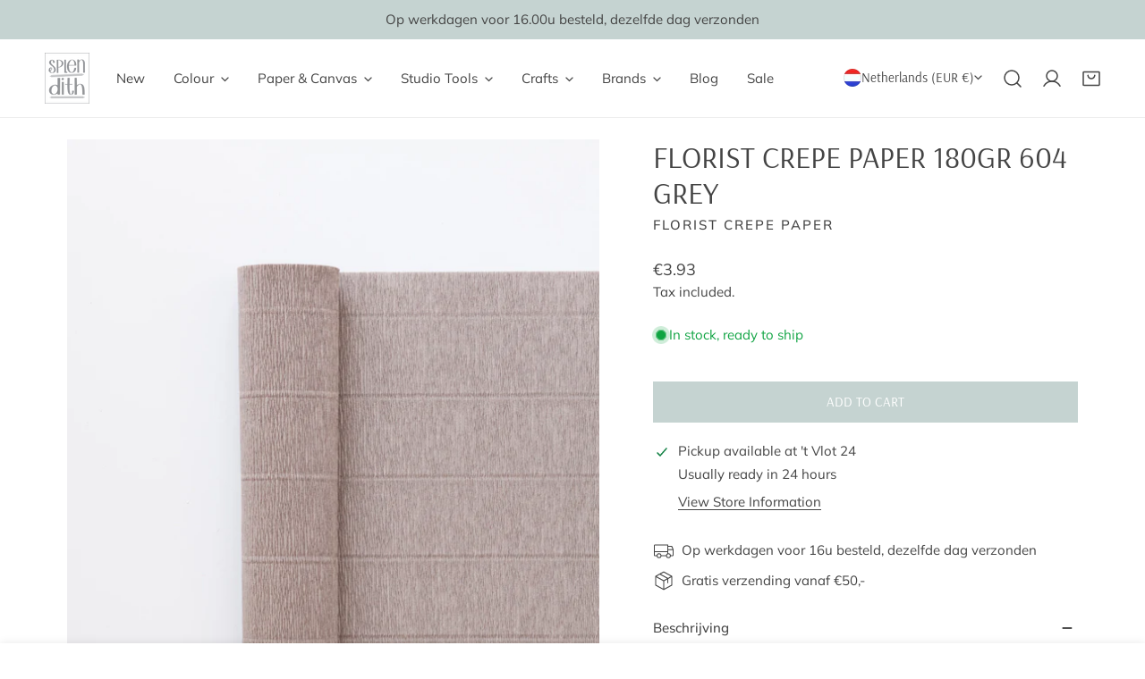

--- FILE ---
content_type: text/css
request_url: https://splendith.nl/cdn/shop/t/25/assets/footer.css?v=74396847959830984791752485249
body_size: -34
content:
.site-footer{--font-weight-footer-heading: calc(var(--font-body-weight, 400) + 100)}.site-footer .f-column{width:100%}@media (min-width: 1024px){.site-footer .f-column{width:calc(var(--column-width) * 1%)}.site-footer .f-column[data-column-type=empty_column]{width:calc(var(--column-width) * 1px);flex:0 0 auto;padding:0}}.site-footer li{line-height:3rem}.site-footer__top{padding:8rem 0 1.5rem}@media (max-width: 767.98px){.site-footer__top{padding-top:3.2rem}}.site-footer__bottom{padding:5rem 0 6rem}@media (max-width: 767.98px){.site-footer__bottom{padding-bottom:3.2rem;padding-top:1rem}}.site-footer__bottom .f-linklist{gap:1rem 2rem}.site-footer__bottom-row{gap:2rem}.site-footer__bottom-row+.site-footer__bottom-row{margin-top:2rem}.site-footer__bottom-menu-payment{gap:2.4rem;flex-wrap:wrap}.site-footer__copyright-wrapper{gap:1rem}.site-footer__copyright span a{text-decoration:underline}.site-footer__selectors{gap:2.4rem}.site-footer .f-disclosure__toggle{font-size:1.4rem}.site-footer__block .rte,.site-footer__block-heading{margin-bottom:2.4rem}summary .site-footer__block-heading{margin-bottom:1.2rem;color:currentColor}@media (min-width: 1024px){.site-footer__block--newsletter{width:var(--block-content-width, 100%);max-width:100%}}.site-footer__contact--has-divider{border-bottom:1px solid var(--color-border)}.site-footer__contact h3{margin:0;font-size:var(--font-body-size);color:currentColor}@media (min-width: 768px) and (max-width: 1023.98px){.site-footer__contact h3{display:block;width:100%;text-align:center}}.site-footer__contact-inner{padding:20px 0 10px;margin:0 -15px}.site-footer__contact-inner>*{padding:0 15px 10px}.site-footer__contact-inner div span:first-child{margin-right:6px}.site-footer .payment-icons{gap:1rem}.site-footer .payment-icons svg{width:40px;height:auto}.site-footer__social-links .social-links{margin:-.7rem -1.4rem}.site-footer__social-links .social-links a{padding:.7rem 1.4rem}@media (max-width: 767.98px){.site-footer__social-links .social-links{justify-content:center}}.site-footer__social-links svg{margin-right:0}@media (min-width: 1024px){.site-footer summary{pointer-events:none}}@media (max-width: 767.98px){.site-footer .language-switcher+.country-switcher .f-disclosure-list{right:0;left:auto}.site-footer__copyright-wrapper{order:2}}.site-footer__newsletter-description{margin-top:1.6rem}@media (min-width: 768px){.site-footer__newsletter-description{margin-top:1.2rem}}.site-footer__newsletter-description *{color:rgba(var(--color-foreground),.8)}.site-footer__newsletter-description a{text-decoration:underline}.site-footer--show-divider{border-top:.1rem solid var(--color-border)}@media (max-width: 1023.98px){.site-footer__top .f-flex{flex-wrap:wrap}.site-footer__top .f-column[data-column-type=empty_column]{display:none}.site-footer__block.has-border:after{content:"";position:absolute;left:0;bottom:0;height:.1rem;width:100%;background:rgba(var(--color-foreground),.1)}.site-footer__block-content{padding-bottom:2rem}summary .site-footer__block-heading{padding:0;margin:0;line-height:5rem}}
/*# sourceMappingURL=/cdn/shop/t/25/assets/footer.css.map?v=74396847959830984791752485249 */


--- FILE ---
content_type: text/javascript; charset=utf-8
request_url: https://splendith.nl/en/products/florist-crepe-papier-180gr-grey.js
body_size: 1808
content:
{"id":3558622003272,"title":"Florist crepe paper 180gr 604 Grey","handle":"florist-crepe-papier-180gr-grey","description":"\u003cp style=\"box-sizing: inherit; outline: none !important; padding: 0px; margin: 0px 0px 1em; caret-color: rgb(51, 51, 51); color: rgb(51, 51, 51); font-family: \u0026quot;Trebuchet MS\u0026quot;, \u0026quot;Helvetica Neue\u0026quot;, Helvetica, Tahoma, sans-serif; font-size: 14px; font-style: normal; font-variant-caps: normal; font-weight: normal; letter-spacing: normal; orphans: auto; text-align: start; text-indent: 0px; text-transform: none; white-space: normal; widows: auto; word-spacing: 0px; -webkit-text-size-adjust: auto; -webkit-text-stroke-width: 0px; text-decoration: none; background-repeat: no-repeat no-repeat;\"\u003e\u003cspan data-preserver-spaces=\"true\" style=\"box-sizing: inherit; outline: none !important; font-style: normal; font-variant-caps: normal; font-weight: normal; letter-spacing: normal; text-align: start; text-indent: 0px; text-transform: none; white-space: normal; word-spacing: 0px; -webkit-text-stroke-width: 0px; text-decoration: none; color: rgb(14, 16, 26); background-color: transparent; margin-top: 0pt; margin-bottom: 0pt; background-repeat: no-repeat no-repeat;\"\u003eThis\u003cspan class=\"Apple-converted-space\" style=\"box-sizing: inherit; outline: none !important; background-repeat: no-repeat no-repeat;\"\u003e\u003cspan class=\"Apple-converted-space\"\u003e \u003c\/span\u003e\u003c\/span\u003e\u003c\/span\u003e\u003cstrong style=\"box-sizing: inherit; font-weight: bolder; outline: none !important; font-style: normal; font-variant-caps: normal; letter-spacing: normal; text-align: start; text-indent: 0px; text-transform: none; white-space: normal; word-spacing: 0px; -webkit-text-stroke-width: 0px; text-decoration: none; color: rgb(14, 16, 26); background-color: transparent; margin-top: 0pt; margin-bottom: 0pt; background-repeat: no-repeat no-repeat;\"\u003e\u003cspan data-preserver-spaces=\"true\" style=\"box-sizing: inherit; outline: none !important; color: rgb(14, 16, 26); background-color: transparent; margin-top: 0pt; margin-bottom: 0pt; background-repeat: no-repeat no-repeat;\"\u003ecrepe paper will\u003c\/span\u003e\u003c\/strong\u003e\u003cspan data-preserver-spaces=\"true\" style=\"box-sizing: inherit; outline: none !important; font-style: normal; font-variant-caps: normal; font-weight: normal; letter-spacing: normal; text-align: start; text-indent: 0px; text-transform: none; white-space: normal; word-spacing: 0px; -webkit-text-stroke-width: 0px; text-decoration: none; color: rgb(14, 16, 26); background-color: transparent; margin-top: 0pt; margin-bottom: 0pt; background-repeat: no-repeat no-repeat;\"\u003e\u003cspan class=\"Apple-converted-space\" style=\"box-sizing: inherit; outline: none !important; background-repeat: no-repeat no-repeat;\"\u003e\u003cspan class=\"Apple-converted-space\"\u003e \u003c\/span\u003e\u003c\/span\u003esurprise you! I absolutely love this Italian paper. It is of beautiful quality and ideal for DIY projects such as making crepe paper flowers!\u003c\/span\u003e\u003c\/p\u003e\n\u003cp style=\"box-sizing: inherit; outline: none !important; padding: 0px; margin: 0px 0px 1em; caret-color: rgb(51, 51, 51); color: rgb(51, 51, 51); font-family: \u0026quot;Trebuchet MS\u0026quot;, \u0026quot;Helvetica Neue\u0026quot;, Helvetica, Tahoma, sans-serif; font-size: 14px; font-style: normal; font-variant-caps: normal; font-weight: normal; letter-spacing: normal; orphans: auto; text-align: start; text-indent: 0px; text-transform: none; white-space: normal; widows: auto; word-spacing: 0px; -webkit-text-size-adjust: auto; -webkit-text-stroke-width: 0px; text-decoration: none; background-repeat: no-repeat no-repeat;\"\u003e\u003cstrong style=\"box-sizing: inherit; font-weight: bolder; outline: none !important; background-repeat: no-repeat no-repeat;\"\u003eExtreme stretch\u003cbr style=\"box-sizing: inherit; outline: none !important; background-repeat: no-repeat no-repeat;\"\u003e\u003c\/strong\u003eThis crepe paper has a 260% stretch. This is rare; usually, crepe paper tears as soon as you start doing something with it. When making crepe paper flowers, you must have that stretch.\u003c\/p\u003e\n\u003cp style=\"box-sizing: inherit; outline: none !important; padding: 0px; margin: 0px 0px 1em; caret-color: rgb(51, 51, 51); color: rgb(51, 51, 51); font-family: \u0026quot;Trebuchet MS\u0026quot;, \u0026quot;Helvetica Neue\u0026quot;, Helvetica, Tahoma, sans-serif; font-size: 14px; font-style: normal; font-variant-caps: normal; font-weight: normal; letter-spacing: normal; orphans: auto; text-align: start; text-indent: 0px; text-transform: none; white-space: normal; widows: auto; word-spacing: 0px; -webkit-text-size-adjust: auto; -webkit-text-stroke-width: 0px; text-decoration: none; background-repeat: no-repeat no-repeat;\"\u003e\u003cstrong style=\"box-sizing: inherit; font-weight: bolder; outline: none !important; background-repeat: no-repeat no-repeat;\"\u003eCrepe paper stays in shape\u003c\/strong\u003e\u003cbr style=\"box-sizing: inherit; outline: none !important; background-repeat: no-repeat no-repeat;\"\u003eThe stiffness of the paper ensures that the crepe paper stays in good shape. As soon as you stretch the paper, it becomes a little smoother, but it will stay in shape.\u003c\/p\u003e\n\u003cp style=\"box-sizing: inherit; outline: none !important; padding: 0px; margin: 0px 0px 1em; caret-color: rgb(51, 51, 51); color: rgb(51, 51, 51); font-family: \u0026quot;Trebuchet MS\u0026quot;, \u0026quot;Helvetica Neue\u0026quot;, Helvetica, Tahoma, sans-serif; font-size: 14px; font-style: normal; font-variant-caps: normal; font-weight: normal; letter-spacing: normal; orphans: auto; text-align: start; text-indent: 0px; text-transform: none; white-space: normal; widows: auto; word-spacing: 0px; -webkit-text-size-adjust: auto; -webkit-text-stroke-width: 0px; text-decoration: none; background-repeat: no-repeat no-repeat;\"\u003e\u003cstrong style=\"box-sizing: inherit; font-weight: bolder; outline: none !important; background-repeat: no-repeat no-repeat;\"\u003eGood color intensity\u003c\/strong\u003e\u003cbr style=\"box-sizing: inherit; outline: none !important; background-repeat: no-repeat no-repeat;\"\u003eThe paper maintains a great color intensity during stretching. The color remains the same as soon as you start stretching it.\u003c\/p\u003e\n\u003cp style=\"box-sizing: inherit; outline: none !important; padding: 0px; margin: 0px 0px 1em; caret-color: rgb(51, 51, 51); color: rgb(51, 51, 51); font-family: \u0026quot;Trebuchet MS\u0026quot;, \u0026quot;Helvetica Neue\u0026quot;, Helvetica, Tahoma, sans-serif; font-size: 14px; font-style: normal; font-variant-caps: normal; font-weight: normal; letter-spacing: normal; orphans: auto; text-align: start; text-indent: 0px; text-transform: none; white-space: normal; widows: auto; word-spacing: 0px; -webkit-text-size-adjust: auto; -webkit-text-stroke-width: 0px; text-decoration: none; background-repeat: no-repeat no-repeat;\"\u003e\u003cspan class=\"s1\" style=\"box-sizing: inherit; outline: none !important; background-repeat: no-repeat no-repeat;\"\u003eDon't wait to try it!\u003c\/span\u003e\u003c\/p\u003e\n\u003cp style=\"box-sizing: inherit; outline: none !important; padding: 0px; margin: 0px 0px 1em; caret-color: rgb(51, 51, 51); color: rgb(51, 51, 51); font-family: \u0026quot;Trebuchet MS\u0026quot;, \u0026quot;Helvetica Neue\u0026quot;, Helvetica, Tahoma, sans-serif; font-size: 14px; font-style: normal; font-variant-caps: normal; font-weight: normal; letter-spacing: normal; orphans: auto; text-align: start; text-indent: 0px; text-transform: none; white-space: normal; widows: auto; word-spacing: 0px; -webkit-text-size-adjust: auto; -webkit-text-stroke-width: 0px; text-decoration: none; background-repeat: no-repeat no-repeat;\"\u003e\u003cstrong style=\"box-sizing: inherit; font-weight: bolder; outline: none !important; background-repeat: no-repeat no-repeat;\"\u003eSpecifications:\u003c\/strong\u003e\u003c\/p\u003e\n\u003cul style=\"box-sizing: inherit; outline: none !important; padding: 0px; margin: 0px 0px 1em 1.5em; caret-color: rgb(51, 51, 51); color: rgb(51, 51, 51); font-family: \u0026quot;Trebuchet MS\u0026quot;, \u0026quot;Helvetica Neue\u0026quot;, Helvetica, Tahoma, sans-serif; font-size: 14px; font-style: normal; font-variant-caps: normal; font-weight: normal; letter-spacing: normal; orphans: auto; text-align: start; text-indent: 0px; text-transform: none; white-space: normal; widows: auto; word-spacing: 0px; -webkit-text-size-adjust: auto; -webkit-text-stroke-width: 0px; text-decoration: none; background-repeat: no-repeat no-repeat;\"\u003e\u003cli style=\"box-sizing: inherit; outline: none !important; text-align: left; background-repeat: no-repeat no-repeat;\"\u003e\u003cspan class=\"s1\" style=\"box-sizing: inherit; outline: none !important; background-repeat: no-repeat no-repeat;\"\u003eColor: 604 Grey\u003c\/span\u003e\u003c\/li\u003e\u003cli style=\"box-sizing: inherit; outline: none !important; text-align: left; background-repeat: no-repeat no-repeat;\"\u003e260% stretch\u003c\/li\u003e\u003cli style=\"box-sizing: inherit; outline: none !important; text-align: left; background-repeat: no-repeat no-repeat;\"\u003eDimensions roll: 50x250cm\u003c\/li\u003e\u003cli style=\"box-sizing: inherit; outline: none !important; text-align: left; background-repeat: no-repeat no-repeat;\"\u003eWeight: 144g \/ m2\u003c\/li\u003e\u003cli style=\"box-sizing: inherit; outline: none !important; text-align: left; background-repeat: no-repeat no-repeat;\"\u003eThe paper can give-off color when it gets in contact with water, moisture, acids, and fats\u003c\/li\u003e\u003cli style=\"box-sizing: inherit; outline: none !important; text-align: left; background-repeat: no-repeat no-repeat;\"\u003eNot treated with fire retardants\u003c\/li\u003e\u003cli style=\"box-sizing: inherit; outline: none !important; text-align: left; background-repeat: no-repeat no-repeat;\"\u003eThe colors that you see on your screen may differ slightly from the actual color.\u003c\/li\u003e\u003c\/ul\u003e","published_at":"2020-01-22T22:14:40+01:00","created_at":"2019-05-14T13:30:00+02:00","vendor":"Florist crepe Paper","type":"Crêpepapier","tags":["180gms","Crepe papier","Florist","Florist Crêpe-papier 180gr","Grey","Papieren bloemen"],"price":475,"price_min":475,"price_max":475,"available":true,"price_varies":false,"compare_at_price":null,"compare_at_price_min":0,"compare_at_price_max":0,"compare_at_price_varies":false,"variants":[{"id":28241719623752,"title":"Default title","option1":"Default title","option2":null,"option3":null,"sku":"604 Grey","requires_shipping":true,"taxable":true,"featured_image":null,"available":true,"name":"Florist crepe paper 180gr 604 Grey","public_title":null,"options":["Default title"],"price":475,"weight":0,"compare_at_price":null,"inventory_management":"shopify","barcode":"8004496060403","requires_selling_plan":false,"selling_plan_allocations":[]}],"images":["\/\/cdn.shopify.com\/s\/files\/1\/0217\/8718\/1128\/products\/Splendith_Crepe_papier_bloemen_maken-31.jpg?v=1558448707","\/\/cdn.shopify.com\/s\/files\/1\/0217\/8718\/1128\/products\/Splendith_20Crepe_20papier_20bloemen_20maken-31_0_7d1d5e0a-14c0-4894-86d5-fe25ae94e985.jpg?v=1558448707","\/\/cdn.shopify.com\/s\/files\/1\/0217\/8718\/1128\/products\/Splendith_20Crepe_20papier_20bloemen_20maken-31_1_766191a7-10f2-4c0d-9757-197ae6a60f9f.jpg?v=1558448707"],"featured_image":"\/\/cdn.shopify.com\/s\/files\/1\/0217\/8718\/1128\/products\/Splendith_Crepe_papier_bloemen_maken-31.jpg?v=1558448707","options":[{"name":"Title","position":1,"values":["Default title"]}],"url":"\/en\/products\/florist-crepe-papier-180gr-grey","media":[{"alt":"Florist crepe papier 180gr 604 Grey","id":1150450237512,"position":1,"preview_image":{"aspect_ratio":1.009,"height":2030,"width":2048,"src":"https:\/\/cdn.shopify.com\/s\/files\/1\/0217\/8718\/1128\/products\/Splendith_Crepe_papier_bloemen_maken-31.jpg?v=1558448707"},"aspect_ratio":1.009,"height":2030,"media_type":"image","src":"https:\/\/cdn.shopify.com\/s\/files\/1\/0217\/8718\/1128\/products\/Splendith_Crepe_papier_bloemen_maken-31.jpg?v=1558448707","width":2048},{"alt":"Florist crepe papier 180gr Grey","id":1142425419848,"position":2,"preview_image":{"aspect_ratio":1.531,"height":653,"width":1000,"src":"https:\/\/cdn.shopify.com\/s\/files\/1\/0217\/8718\/1128\/products\/Splendith_20Crepe_20papier_20bloemen_20maken-31_0_7d1d5e0a-14c0-4894-86d5-fe25ae94e985.jpg?v=1558448707"},"aspect_ratio":1.531,"height":653,"media_type":"image","src":"https:\/\/cdn.shopify.com\/s\/files\/1\/0217\/8718\/1128\/products\/Splendith_20Crepe_20papier_20bloemen_20maken-31_0_7d1d5e0a-14c0-4894-86d5-fe25ae94e985.jpg?v=1558448707","width":1000},{"alt":null,"id":1142425452616,"position":3,"preview_image":{"aspect_ratio":1.495,"height":669,"width":1000,"src":"https:\/\/cdn.shopify.com\/s\/files\/1\/0217\/8718\/1128\/products\/Splendith_20Crepe_20papier_20bloemen_20maken-31_1_766191a7-10f2-4c0d-9757-197ae6a60f9f.jpg?v=1558448707"},"aspect_ratio":1.495,"height":669,"media_type":"image","src":"https:\/\/cdn.shopify.com\/s\/files\/1\/0217\/8718\/1128\/products\/Splendith_20Crepe_20papier_20bloemen_20maken-31_1_766191a7-10f2-4c0d-9757-197ae6a60f9f.jpg?v=1558448707","width":1000}],"requires_selling_plan":false,"selling_plan_groups":[]}

--- FILE ---
content_type: text/javascript; charset=utf-8
request_url: https://splendith.nl/en/products/florist-crepe-papier-180gr-grey.js
body_size: 991
content:
{"id":3558622003272,"title":"Florist crepe paper 180gr 604 Grey","handle":"florist-crepe-papier-180gr-grey","description":"\u003cp style=\"box-sizing: inherit; outline: none !important; padding: 0px; margin: 0px 0px 1em; caret-color: rgb(51, 51, 51); color: rgb(51, 51, 51); font-family: \u0026quot;Trebuchet MS\u0026quot;, \u0026quot;Helvetica Neue\u0026quot;, Helvetica, Tahoma, sans-serif; font-size: 14px; font-style: normal; font-variant-caps: normal; font-weight: normal; letter-spacing: normal; orphans: auto; text-align: start; text-indent: 0px; text-transform: none; white-space: normal; widows: auto; word-spacing: 0px; -webkit-text-size-adjust: auto; -webkit-text-stroke-width: 0px; text-decoration: none; background-repeat: no-repeat no-repeat;\"\u003e\u003cspan data-preserver-spaces=\"true\" style=\"box-sizing: inherit; outline: none !important; font-style: normal; font-variant-caps: normal; font-weight: normal; letter-spacing: normal; text-align: start; text-indent: 0px; text-transform: none; white-space: normal; word-spacing: 0px; -webkit-text-stroke-width: 0px; text-decoration: none; color: rgb(14, 16, 26); background-color: transparent; margin-top: 0pt; margin-bottom: 0pt; background-repeat: no-repeat no-repeat;\"\u003eThis\u003cspan class=\"Apple-converted-space\" style=\"box-sizing: inherit; outline: none !important; background-repeat: no-repeat no-repeat;\"\u003e\u003cspan class=\"Apple-converted-space\"\u003e \u003c\/span\u003e\u003c\/span\u003e\u003c\/span\u003e\u003cstrong style=\"box-sizing: inherit; font-weight: bolder; outline: none !important; font-style: normal; font-variant-caps: normal; letter-spacing: normal; text-align: start; text-indent: 0px; text-transform: none; white-space: normal; word-spacing: 0px; -webkit-text-stroke-width: 0px; text-decoration: none; color: rgb(14, 16, 26); background-color: transparent; margin-top: 0pt; margin-bottom: 0pt; background-repeat: no-repeat no-repeat;\"\u003e\u003cspan data-preserver-spaces=\"true\" style=\"box-sizing: inherit; outline: none !important; color: rgb(14, 16, 26); background-color: transparent; margin-top: 0pt; margin-bottom: 0pt; background-repeat: no-repeat no-repeat;\"\u003ecrepe paper will\u003c\/span\u003e\u003c\/strong\u003e\u003cspan data-preserver-spaces=\"true\" style=\"box-sizing: inherit; outline: none !important; font-style: normal; font-variant-caps: normal; font-weight: normal; letter-spacing: normal; text-align: start; text-indent: 0px; text-transform: none; white-space: normal; word-spacing: 0px; -webkit-text-stroke-width: 0px; text-decoration: none; color: rgb(14, 16, 26); background-color: transparent; margin-top: 0pt; margin-bottom: 0pt; background-repeat: no-repeat no-repeat;\"\u003e\u003cspan class=\"Apple-converted-space\" style=\"box-sizing: inherit; outline: none !important; background-repeat: no-repeat no-repeat;\"\u003e\u003cspan class=\"Apple-converted-space\"\u003e \u003c\/span\u003e\u003c\/span\u003esurprise you! I absolutely love this Italian paper. It is of beautiful quality and ideal for DIY projects such as making crepe paper flowers!\u003c\/span\u003e\u003c\/p\u003e\n\u003cp style=\"box-sizing: inherit; outline: none !important; padding: 0px; margin: 0px 0px 1em; caret-color: rgb(51, 51, 51); color: rgb(51, 51, 51); font-family: \u0026quot;Trebuchet MS\u0026quot;, \u0026quot;Helvetica Neue\u0026quot;, Helvetica, Tahoma, sans-serif; font-size: 14px; font-style: normal; font-variant-caps: normal; font-weight: normal; letter-spacing: normal; orphans: auto; text-align: start; text-indent: 0px; text-transform: none; white-space: normal; widows: auto; word-spacing: 0px; -webkit-text-size-adjust: auto; -webkit-text-stroke-width: 0px; text-decoration: none; background-repeat: no-repeat no-repeat;\"\u003e\u003cstrong style=\"box-sizing: inherit; font-weight: bolder; outline: none !important; background-repeat: no-repeat no-repeat;\"\u003eExtreme stretch\u003cbr style=\"box-sizing: inherit; outline: none !important; background-repeat: no-repeat no-repeat;\"\u003e\u003c\/strong\u003eThis crepe paper has a 260% stretch. This is rare; usually, crepe paper tears as soon as you start doing something with it. When making crepe paper flowers, you must have that stretch.\u003c\/p\u003e\n\u003cp style=\"box-sizing: inherit; outline: none !important; padding: 0px; margin: 0px 0px 1em; caret-color: rgb(51, 51, 51); color: rgb(51, 51, 51); font-family: \u0026quot;Trebuchet MS\u0026quot;, \u0026quot;Helvetica Neue\u0026quot;, Helvetica, Tahoma, sans-serif; font-size: 14px; font-style: normal; font-variant-caps: normal; font-weight: normal; letter-spacing: normal; orphans: auto; text-align: start; text-indent: 0px; text-transform: none; white-space: normal; widows: auto; word-spacing: 0px; -webkit-text-size-adjust: auto; -webkit-text-stroke-width: 0px; text-decoration: none; background-repeat: no-repeat no-repeat;\"\u003e\u003cstrong style=\"box-sizing: inherit; font-weight: bolder; outline: none !important; background-repeat: no-repeat no-repeat;\"\u003eCrepe paper stays in shape\u003c\/strong\u003e\u003cbr style=\"box-sizing: inherit; outline: none !important; background-repeat: no-repeat no-repeat;\"\u003eThe stiffness of the paper ensures that the crepe paper stays in good shape. As soon as you stretch the paper, it becomes a little smoother, but it will stay in shape.\u003c\/p\u003e\n\u003cp style=\"box-sizing: inherit; outline: none !important; padding: 0px; margin: 0px 0px 1em; caret-color: rgb(51, 51, 51); color: rgb(51, 51, 51); font-family: \u0026quot;Trebuchet MS\u0026quot;, \u0026quot;Helvetica Neue\u0026quot;, Helvetica, Tahoma, sans-serif; font-size: 14px; font-style: normal; font-variant-caps: normal; font-weight: normal; letter-spacing: normal; orphans: auto; text-align: start; text-indent: 0px; text-transform: none; white-space: normal; widows: auto; word-spacing: 0px; -webkit-text-size-adjust: auto; -webkit-text-stroke-width: 0px; text-decoration: none; background-repeat: no-repeat no-repeat;\"\u003e\u003cstrong style=\"box-sizing: inherit; font-weight: bolder; outline: none !important; background-repeat: no-repeat no-repeat;\"\u003eGood color intensity\u003c\/strong\u003e\u003cbr style=\"box-sizing: inherit; outline: none !important; background-repeat: no-repeat no-repeat;\"\u003eThe paper maintains a great color intensity during stretching. The color remains the same as soon as you start stretching it.\u003c\/p\u003e\n\u003cp style=\"box-sizing: inherit; outline: none !important; padding: 0px; margin: 0px 0px 1em; caret-color: rgb(51, 51, 51); color: rgb(51, 51, 51); font-family: \u0026quot;Trebuchet MS\u0026quot;, \u0026quot;Helvetica Neue\u0026quot;, Helvetica, Tahoma, sans-serif; font-size: 14px; font-style: normal; font-variant-caps: normal; font-weight: normal; letter-spacing: normal; orphans: auto; text-align: start; text-indent: 0px; text-transform: none; white-space: normal; widows: auto; word-spacing: 0px; -webkit-text-size-adjust: auto; -webkit-text-stroke-width: 0px; text-decoration: none; background-repeat: no-repeat no-repeat;\"\u003e\u003cspan class=\"s1\" style=\"box-sizing: inherit; outline: none !important; background-repeat: no-repeat no-repeat;\"\u003eDon't wait to try it!\u003c\/span\u003e\u003c\/p\u003e\n\u003cp style=\"box-sizing: inherit; outline: none !important; padding: 0px; margin: 0px 0px 1em; caret-color: rgb(51, 51, 51); color: rgb(51, 51, 51); font-family: \u0026quot;Trebuchet MS\u0026quot;, \u0026quot;Helvetica Neue\u0026quot;, Helvetica, Tahoma, sans-serif; font-size: 14px; font-style: normal; font-variant-caps: normal; font-weight: normal; letter-spacing: normal; orphans: auto; text-align: start; text-indent: 0px; text-transform: none; white-space: normal; widows: auto; word-spacing: 0px; -webkit-text-size-adjust: auto; -webkit-text-stroke-width: 0px; text-decoration: none; background-repeat: no-repeat no-repeat;\"\u003e\u003cstrong style=\"box-sizing: inherit; font-weight: bolder; outline: none !important; background-repeat: no-repeat no-repeat;\"\u003eSpecifications:\u003c\/strong\u003e\u003c\/p\u003e\n\u003cul style=\"box-sizing: inherit; outline: none !important; padding: 0px; margin: 0px 0px 1em 1.5em; caret-color: rgb(51, 51, 51); color: rgb(51, 51, 51); font-family: \u0026quot;Trebuchet MS\u0026quot;, \u0026quot;Helvetica Neue\u0026quot;, Helvetica, Tahoma, sans-serif; font-size: 14px; font-style: normal; font-variant-caps: normal; font-weight: normal; letter-spacing: normal; orphans: auto; text-align: start; text-indent: 0px; text-transform: none; white-space: normal; widows: auto; word-spacing: 0px; -webkit-text-size-adjust: auto; -webkit-text-stroke-width: 0px; text-decoration: none; background-repeat: no-repeat no-repeat;\"\u003e\u003cli style=\"box-sizing: inherit; outline: none !important; text-align: left; background-repeat: no-repeat no-repeat;\"\u003e\u003cspan class=\"s1\" style=\"box-sizing: inherit; outline: none !important; background-repeat: no-repeat no-repeat;\"\u003eColor: 604 Grey\u003c\/span\u003e\u003c\/li\u003e\u003cli style=\"box-sizing: inherit; outline: none !important; text-align: left; background-repeat: no-repeat no-repeat;\"\u003e260% stretch\u003c\/li\u003e\u003cli style=\"box-sizing: inherit; outline: none !important; text-align: left; background-repeat: no-repeat no-repeat;\"\u003eDimensions roll: 50x250cm\u003c\/li\u003e\u003cli style=\"box-sizing: inherit; outline: none !important; text-align: left; background-repeat: no-repeat no-repeat;\"\u003eWeight: 144g \/ m2\u003c\/li\u003e\u003cli style=\"box-sizing: inherit; outline: none !important; text-align: left; background-repeat: no-repeat no-repeat;\"\u003eThe paper can give-off color when it gets in contact with water, moisture, acids, and fats\u003c\/li\u003e\u003cli style=\"box-sizing: inherit; outline: none !important; text-align: left; background-repeat: no-repeat no-repeat;\"\u003eNot treated with fire retardants\u003c\/li\u003e\u003cli style=\"box-sizing: inherit; outline: none !important; text-align: left; background-repeat: no-repeat no-repeat;\"\u003eThe colors that you see on your screen may differ slightly from the actual color.\u003c\/li\u003e\u003c\/ul\u003e","published_at":"2020-01-22T22:14:40+01:00","created_at":"2019-05-14T13:30:00+02:00","vendor":"Florist crepe Paper","type":"Crêpepapier","tags":["180gms","Crepe papier","Florist","Florist Crêpe-papier 180gr","Grey","Papieren bloemen"],"price":475,"price_min":475,"price_max":475,"available":true,"price_varies":false,"compare_at_price":null,"compare_at_price_min":0,"compare_at_price_max":0,"compare_at_price_varies":false,"variants":[{"id":28241719623752,"title":"Default title","option1":"Default title","option2":null,"option3":null,"sku":"604 Grey","requires_shipping":true,"taxable":true,"featured_image":null,"available":true,"name":"Florist crepe paper 180gr 604 Grey","public_title":null,"options":["Default title"],"price":475,"weight":0,"compare_at_price":null,"inventory_management":"shopify","barcode":"8004496060403","requires_selling_plan":false,"selling_plan_allocations":[]}],"images":["\/\/cdn.shopify.com\/s\/files\/1\/0217\/8718\/1128\/products\/Splendith_Crepe_papier_bloemen_maken-31.jpg?v=1558448707","\/\/cdn.shopify.com\/s\/files\/1\/0217\/8718\/1128\/products\/Splendith_20Crepe_20papier_20bloemen_20maken-31_0_7d1d5e0a-14c0-4894-86d5-fe25ae94e985.jpg?v=1558448707","\/\/cdn.shopify.com\/s\/files\/1\/0217\/8718\/1128\/products\/Splendith_20Crepe_20papier_20bloemen_20maken-31_1_766191a7-10f2-4c0d-9757-197ae6a60f9f.jpg?v=1558448707"],"featured_image":"\/\/cdn.shopify.com\/s\/files\/1\/0217\/8718\/1128\/products\/Splendith_Crepe_papier_bloemen_maken-31.jpg?v=1558448707","options":[{"name":"Title","position":1,"values":["Default title"]}],"url":"\/en\/products\/florist-crepe-papier-180gr-grey","media":[{"alt":"Florist crepe papier 180gr 604 Grey","id":1150450237512,"position":1,"preview_image":{"aspect_ratio":1.009,"height":2030,"width":2048,"src":"https:\/\/cdn.shopify.com\/s\/files\/1\/0217\/8718\/1128\/products\/Splendith_Crepe_papier_bloemen_maken-31.jpg?v=1558448707"},"aspect_ratio":1.009,"height":2030,"media_type":"image","src":"https:\/\/cdn.shopify.com\/s\/files\/1\/0217\/8718\/1128\/products\/Splendith_Crepe_papier_bloemen_maken-31.jpg?v=1558448707","width":2048},{"alt":"Florist crepe papier 180gr Grey","id":1142425419848,"position":2,"preview_image":{"aspect_ratio":1.531,"height":653,"width":1000,"src":"https:\/\/cdn.shopify.com\/s\/files\/1\/0217\/8718\/1128\/products\/Splendith_20Crepe_20papier_20bloemen_20maken-31_0_7d1d5e0a-14c0-4894-86d5-fe25ae94e985.jpg?v=1558448707"},"aspect_ratio":1.531,"height":653,"media_type":"image","src":"https:\/\/cdn.shopify.com\/s\/files\/1\/0217\/8718\/1128\/products\/Splendith_20Crepe_20papier_20bloemen_20maken-31_0_7d1d5e0a-14c0-4894-86d5-fe25ae94e985.jpg?v=1558448707","width":1000},{"alt":null,"id":1142425452616,"position":3,"preview_image":{"aspect_ratio":1.495,"height":669,"width":1000,"src":"https:\/\/cdn.shopify.com\/s\/files\/1\/0217\/8718\/1128\/products\/Splendith_20Crepe_20papier_20bloemen_20maken-31_1_766191a7-10f2-4c0d-9757-197ae6a60f9f.jpg?v=1558448707"},"aspect_ratio":1.495,"height":669,"media_type":"image","src":"https:\/\/cdn.shopify.com\/s\/files\/1\/0217\/8718\/1128\/products\/Splendith_20Crepe_20papier_20bloemen_20maken-31_1_766191a7-10f2-4c0d-9757-197ae6a60f9f.jpg?v=1558448707","width":1000}],"requires_selling_plan":false,"selling_plan_groups":[]}